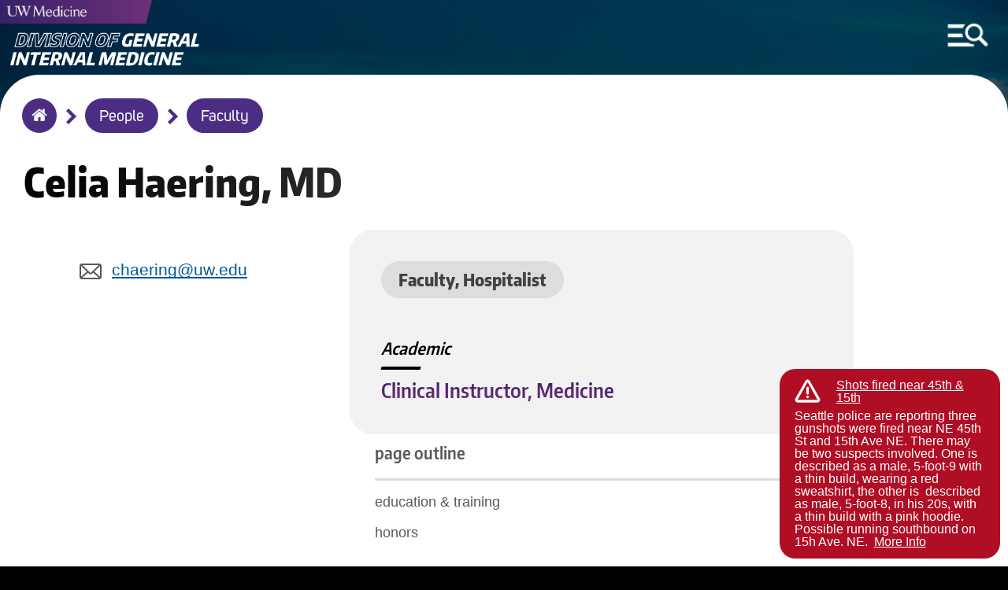

--- FILE ---
content_type: text/html; charset=UTF-8
request_url: https://gim.uw.edu/index.php/people/faculty/haering-c
body_size: 4655
content:
<!DOCTYPE html>
<html lang="en" dir="ltr">
  <head>
    <meta charset="utf-8" />
<meta name="Generator" content="Drupal 10 (https://www.drupal.org)" />
<meta name="MobileOptimized" content="width" />
<meta name="HandheldFriendly" content="true" />
<meta name="viewport" content="width=device-width, initial-scale=1.0" />
<link rel="icon" href="/sites/default/files/uw-favicon_1.png" type="image/png" />
<link rel="canonical" href="https://gim.uw.edu/index.php/people/faculty/haering-c" />
<link rel="shortlink" href="https://gim.uw.edu/index.php/node/672" />

	<meta http-equiv="X-UA-Compatible" content="IE=edge">    <title>Haering | General Internal Medicine</title>
    <link rel="stylesheet" media="all" href="/sites/default/files/css/css_ZpVxjt1jBRlC_jyYtUXl96sF1S7bqm2C6nkxzhvBcg4.css?delta=0&amp;language=en&amp;theme=round1dev&amp;include=eJwryi_NSzFMSS3TT8_JT0rM0U0uLtYpriwuSc3VT0osTtUpy0wtL9YHk3q5-SmlOakA_VkTtQ" />
<link rel="stylesheet" media="all" href="/sites/default/files/css/css_ZkqG6_FdUrzSNT8jcLEga6GxTO25kBcuL-18thCjH2k.css?delta=1&amp;language=en&amp;theme=round1dev&amp;include=eJwryi_NSzFMSS3TT8_JT0rM0U0uLtYpriwuSc3VT0osTtUpy0wtL9YHk3q5-SmlOakA_VkTtQ" />
<link rel="stylesheet" media="print" href="/sites/default/files/css/css_I3DInd1hk9Pt5TlnLepcTkH7rd7dQpQ-TCas6DRkSFc.css?delta=2&amp;language=en&amp;theme=round1dev&amp;include=eJwryi_NSzFMSS3TT8_JT0rM0U0uLtYpriwuSc3VT0osTtUpy0wtL9YHk3q5-SmlOakA_VkTtQ" />

    
  </head>
  <body>
        <a id="skip" href="#main-content" class="visually-hidden focusable" tabindex="1">
      Skip to main content
    </a>
	
		<input aria-label="MENU" id="menu-toggle" type="checkbox" tabindex="6" />
	
	
	    <noscript>
        <div id="menu-directions">
            Press Spacebar to Enter/Exit Menu
            <img src="/themes/round1dev/img/icons/arrow-white-large.png" alt="arrow icon">
        </div>
    </noscript>

		<div id="visual-menu-toggle" class="menu-h1">
		<label for="menu-toggle"> MENU </label>
		<img src="/themes/round1dev/img/icons/arrow-white-large.png" alt="arrow icon">
	</div>

	    <div aria-label="MENU" id="visual-menu-toggle-mobile">
        <img src="/themes/round1dev/img/icons/arrow-white-large.png" alt="arrow icon">
        <img src="/themes/round1dev/img/icons/mobile-menu-toggle.png" alt="hamburger menu and search icon">
    </div>
	
	
	
	
	
	
    
      <div class="dialog-off-canvas-main-canvas" data-off-canvas-main-canvas>
    	<div class="layout-container">


		<header role="banner">
			  <div>
    <div id="block-googleanalytics">
  
    
      
            <div><!-- Google tag (gtag.js) --><script async src="https://www.googletagmanager.com/gtag/js?id=G-HRMFPCXLJZ"></script><script>
  window.dataLayer = window.dataLayer || [];
  function gtag(){dataLayer.push(arguments);}
  gtag('js', new Date());

  gtag('config', 'G-HRMFPCXLJZ');
</script></div>
      
  </div>
<div id="block-uwemergencyalert">
  
    
      
            <div><script src="//www.washington.edu/static/alert.js" type="text/javascript"></script></div>
      
  </div>
<div class="views-element-container" id="block-views-block-logos-block-1">
  
    
      <div><div class="js-view-dom-id-9cc02dd930b2253350f092b827f7e55f1719dd42825da5eda9d5f084d121631e">
  
  
  

  
  
  

      <div class="views-row">

<div class="logo-left">
	<a href="/" tabindex="2">
		  <img loading="lazy" src="/sites/default/files/2022-07/gim-logoytpe.png" width="729" height="156" alt="Division of General Internal Medicine Logotype" />


	</a>
</div>


<div class="logo-center">
	<a href="https://uwmedicine.org" tabindex="3">
		  <img loading="lazy" src="/sites/default/files/2025-09/UWMedicinePrimaryVert_white_RGB.png" width="2951" height="906" alt="UW Medicine 2025 logo" />


	</a>
</div>



<div class="mobile-logos">

	<div class="logo-left">
	
					<div class="stacked-logos">
				<a id="uw-medicine-logo-mobile" href="/" tabindex="3">
					  <img loading="lazy" src="/sites/default/files/2021-05/uw-medicine-logo-mobile.png" width="806" height="125" alt="uw medicine logo" />


				</a>
				
									<a id="logo-mobile" href="/" tabindex="2">
						  <img loading="lazy" src="/sites/default/files/2022-07/gim-logoytpe.png" width="729" height="156" alt="Division of General Internal Medicine Logotype" />


					</a>
								
			</div>
				
	</div>
	
	
		
	

</div>
</div>

    

  
  

  
  
</div>
</div>

  </div>
<div class="search-block-form" data-drupal-selector="search-block-form" id="block-round1dev-search" role="search">
  
    
      <form action="/index.php/search/node" method="get" id="search-block-form" accept-charset="UTF-8">
  <div class="js-form-item form-item js-form-type-search form-item-keys js-form-item-keys form-no-label">
      <label for="edit-keys" class="visually-hidden">Search</label>
        <input title="Enter the terms you wish to search for." data-drupal-selector="edit-keys" type="search" id="edit-keys" name="keys" value="" size="15" maxlength="128" class="form-search" />

        </div>
<div data-drupal-selector="edit-actions" class="form-actions js-form-wrapper form-wrapper" id="edit-actions"><input data-drupal-selector="edit-submit" type="submit" id="edit-submit" value="Search" class="button js-form-submit form-submit"  data-drupal-selector="edit-submit" type="submit" id="edit-submit" value="Search" class="button js-form-submit form-submit" onfocus="centerScreen()" }} />
<div class="search-icon"></div></div>

</form>

  </div>
<div class="views-element-container" id="block-views-block-hero-image-block-1">
  
    
      <div><div class="js-view-dom-id-82289b6b0d333c44d71e65bba914227cc3bfb8ab79e6aa373bd077f4e2f3f948">
  
  
  

  
  
  

      <div class="views-row">


			<div id="hero-image" style="background-image: url('/sites/default/files/2021-12/mt%20rainier%202.jpg');"></div>
		
	<div class="screen-reader-hero-image">
		  <img loading="lazy" src="/sites/default/files/2021-12/mt%20rainier%202.jpg" width="1772" height="1183" alt="Mount Rainier" />


	</div>
	

</div>

    

  
  

  
  
</div>
</div>

  </div>

  </div>

				<div id="menu-region">
	<div class="search-block-form" data-drupal-selector="search-block-form-2" id="block-searchform" role="search">
  
    
      <form action="/index.php/search/node" method="get" id="search-block-form--2" accept-charset="UTF-8">
  <div class="js-form-item form-item js-form-type-search form-item-keys js-form-item-keys form-no-label">
      <label for="edit-keys--2" class="visually-hidden">Search</label>
        <input title="Enter the terms you wish to search for." data-drupal-selector="edit-keys" type="search" id="edit-keys--2" name="keys" value="" size="15" maxlength="128" class="form-search" />

        </div>
<div data-drupal-selector="edit-actions" class="form-actions js-form-wrapper form-wrapper" id="edit-actions--2"><input data-drupal-selector="edit-submit" type="submit" id="edit-submit--2" value="Search" class="button js-form-submit form-submit"  data-drupal-selector="edit-submit" type="submit" id="edit-submit--2" value="Search" class="button js-form-submit form-submit" onfocus="centerScreen()" }} />
<div class="search-icon"></div></div>

</form>

  </div>
<nav role="navigation" aria-labelledby="block-round1dev-main-menu-menu" id="block-round1dev-main-menu">
            
  <h2 class="visually-hidden" id="block-round1dev-main-menu-menu">Main navigation</h2>
  

        
              <ul class="menu">
        	        <li>
		<a href="/" class="menu-item" data-drupal-link-system-path="&lt;front&gt;">Home</a>
              </li>
    	        <li>
		<a href="/people" class="menu-item" data-drupal-link-system-path="people">People</a>
              </li>
    	        <li>
		<a href="/news" class="menu-item menu-item--collapsed" data-drupal-link-system-path="news">News</a>
              </li>
    	        <li>
		<a href="/grand-rounds" class="menu-item menu-item--collapsed" data-drupal-link-system-path="grand-rounds">Grand Rounds</a>
              </li>
    	        <li>
		<a href="/education-fellowships" class="menu-item menu-item--collapsed" data-drupal-link-system-path="node/116">Education &amp; Fellowships</a>
              </li>
    	        <li>
		<a href="/clinical-programs" class="menu-item menu-item--collapsed" data-drupal-link-system-path="node/117">Clinical Programs</a>
              </li>
    	        <li>
		<a href="/research" class="menu-item menu-item--collapsed" data-drupal-link-system-path="node/118">Research</a>
              </li>
    	        <li>
		<a href="/resources" title="Faculty Development &amp; Other Resources" class="menu-item menu-item--collapsed" data-drupal-link-system-path="node/171">Faculty &amp; Staff Resources</a>
              </li>
    	        <li>
		<a href="/contact" class="menu-item" data-drupal-link-system-path="node/640">Contact Us</a>
              </li>
    	        <li>
		<a href="/about" class="menu-item menu-item--collapsed" data-drupal-link-system-path="node/114">About Us</a>
              </li>
        </ul>
  


  </nav>
<div class="views-element-container" id="block-views-block-menu-link-block-1">
  
    
      <div><div class="js-view-dom-id-5b976a10510bf49884e11b3c6c6c5bdbc3bf05c54b884007833ba43f1b0b5afc">
  
  
  

  
  
  

      <div class="views-row">

	<a id="menu-link" href="https://give.uwmedicine.org/give/?source=DSC-122487">
		Make a Gift
	</a>
</div>

    

  
  

  
  
</div>
</div>

  </div>
<div class="views-element-container" id="block-views-block-quick-links-block-1">
  
    
      <div><div class="js-view-dom-id-1d7db580b3cd87c9bba358ce58192db70e3693ecac55afdc636133a3ee12d7cc">
  
  
  

  
  
  

      <div class="views-row">
	<h2>Quick Links</h2>



<ul class="quick-links">
			<li>
			<a href="https://wd5.myworkday.com/uw/login.htmld">Workday</a>
		</li>
				<li>
			<a href="https://hr.uw.edu">UW HR Resources</a>
		</li>
				<li>
			<a href="https://uwnetid.sharepoint.com/sites/dom_intranet">DOM Intranet</a>
		</li>
				<li>
			<a href="https://domcloud1.medconnection.org/GIM">GIM Intranet</a>
		</li>
				
</ul>
</div>

    

  
  

  
  
</div>
</div>

  </div>
<div class="views-element-container" id="block-views-block-socials-menu-block-1">
  
      <h2>Socials</h2>
    
      <div><div class="js-view-dom-id-635f1843c2d5644a3dae5247a8d2d273058279653aa3dd786714d0ef1ec2122d">
  
  
  

  
  
  

      <div class="views-row"><ul class="socials-menu">
			<li>
			<a href="https://twitter.com/UW_DGIM" onfocus="toggleMenu()">
				Twitter
			</a>
		</li>
		
			<li>
			<a href="https://www.instagram.com/uwdeptmedicine/" onfocus="toggleMenu()">
				Instagram
			</a>
		</li>
		
			<li>
			<a href="https://www.facebook.com/UWDeptMedicine" onfocus="toggleMenu()">
				Facebook
			</a>
		</li>
		
			<li>
			<a href="https://www.youtube.com/user/UWDeptMedicine" onfocus="toggleMenu()">
				YouTube
			</a>
		</li>
		
		
		
</ul></div>

    

  
  

  
  
</div>
</div>

  </div>

	</div>

			
		</header>


		<div id="breadcrumbs-region">
	<div id="block-round1dev-breadcrumbs">
  
    
      	<nav role="navigation" aria-labelledby="system-breadcrumb">
		<h2 id="system-breadcrumb" class="visually-hidden">Breadcrumb</h2>
		<ol id="breadcrumbs">
							<li >
											<img class="breadcrumb-arrow" src="/themes/round1dev/img/icons/arrow-purple.png" alt="arrow">
						<a href="/" onfocus="centerScreen()">Home</a>
									</li>
							<li >
											<img class="breadcrumb-arrow" src="/themes/round1dev/img/icons/arrow-purple.png" alt="arrow">
						<a href="/people" onfocus="centerScreen()">People</a>
									</li>
							<li >
											<img class="breadcrumb-arrow" src="/themes/round1dev/img/icons/arrow-purple.png" alt="arrow">
						<a href="/people/faculty" onfocus="centerScreen()">Faculty</a>
									</li>
					</ol>
	</nav>

  </div>

	</div>

	
	


	<main role="main">
		<a id="main-content" tabindex="-1"></a>
		

		<div class="layout-content">
			
							<div id="content">
	<div id="block-round1dev-content">
  
    
      
<article data-history-node-id="672" class="node node--type-person node--view-mode-full" data-history-node-id="672" class="node node--type-person node--view-mode-full">

	
		

		
		<div id="unpublished">
		<div>This is unpublished</div>
	</div>

	<div class="person">
  
  		<h1>
			
            <div>Celia</div>
      <span>Haering</span>

      <div>
              <div>MD</div>
          </div>
  
		</h1>

		<div class="sidebar">
						<div class="contacts">
				
            <div><p>&nbsp;</p>
<div class="email">
<p><a href="mailto:chaering@uw.edu">chaering@uw.edu</a></p>
</div>
</div>
      
			</div>
		</div>

		<div class="mainbar">
			<div class="person-intro">
													<div class="category">
						
      <div>
              <div>Faculty</div>
              <div>Hospitalist</div>
          </div>
  
					</div>
								<div id="pin">Pinned</div>
									<div class="titles">
						
  <div>
    <div>Academic</div>
          <div>
              <div>Clinical Instructor, Medicine</div>
              </div>
      </div>

					</div>
															</div>

			<div class="center-body-container">
				
            <div><h2>EDUCATION &amp; TRAINING</h2>

<ul>
	<li>MD, University of California San Francisco, San Francisco, CA (2016–2020)</li>
	<li>Residency&nbsp;in Internal Medicine, University of Washington, Seattle, WA (2020–2023)</li>
</ul>

<h2>honors</h2>

<ul>
	<li>Resident Excellence in Teaching Award, University of Washington (2022)</li>
	<li>CDC-Hubert Global Health Award, Centers for Disease Control Foundation (2020)</li>
</ul></div>
      
			</div>
		</div>



		
	</div>
  

</article>


  </div>

	</div>

		</div>
				
					<div id="status-messages-region" role="complementary">
				  <div>
    <div data-drupal-messages-fallback class="hidden"></div>

  </div>

			</div>
		
	</main>

			<footer role="contentinfo">
			  <div>
    <div class="views-element-container" id="block-views-block-footer-block-1">
  
    
      <div><div class="js-view-dom-id-32cf3137a3186b5e9b9967f3754483f8725c34c45d044772287104bcf9f84674">
  
  
  

  
  
  

      <div class="views-row">


<ul id="footer-socials">
	<li>
		<a href="https://twitter.com/UW_DGIM">
			  <img loading="lazy" src="/sites/default/files/2023-08/social-icon-x-black.png" width="29" height="29" alt="X icon" />


		</a>
	</li>
	<li>
		<a href="https://www.instagram.com/uwdeptmedicine/">
			  <img loading="lazy" src="/sites/default/files/2020-09/social-icon-instagram-black_1.png" width="29" height="29" alt="Instagram icon" />


		</a>
	</li>
			<li>
			<a href="https://www.facebook.com/UWDeptMedicine">
				  <img loading="lazy" src="/sites/default/files/2020-09/social-icon-facebook-black_1.png" width="29" height="29" alt="Facebook icon" />


			</a>
		</li>
				<li>
			<a href="https://www.youtube.com/user/UWDeptMedicine">
				  <img loading="lazy" src="/sites/default/files/2020-09/social-icon-youtube-black_1.png" width="29" height="29" alt="YouTube icon" />


			</a>
		</li>
			</ul>



	<a id="footer-logo" href="https://uw.edu">
		  <img loading="lazy" src="/sites/default/files/2020-10/be-boundless-icon-black_0.png" width="237" height="56" alt="be boundless logo" />


	</a>



<ul id="footer-links">
	<li>
		<a href="http://www.washington.edu/jobs">Jobs</a>
	</li>
	<li>
		<a href="https://www.washington.edu/online/privacy">Privacy Policy</a>
	</li>
			<li>
			<a href="https://www.washington.edu/online/terms">Terms of Use</a>
		</li>
				<li>
			<a href="https://www.washington.edu/accessibility/">Accessibility</a>
		</li>
			<li id="last">
		<a href="/user/login">
			&copy;2026 University of Washington
		</a>
	</li>
</ul>
</div>

    

  
  

  
  
</div>
</div>

  </div>

  </div>

		</footer>
	
</div>
  </div>

    
    <script src="/sites/default/files/js/js_dfmEcIuVBlxxBrBBwfzT9yensfpzNmEYPcF7gE9DUJg.js?scope=footer&amp;delta=0&amp;language=en&amp;theme=round1dev&amp;include=eJwryi_NSzFMSS3TT8_JT0rM0U0uLgYAUZYHrw"></script>

  </body>
</html>

--- FILE ---
content_type: text/css
request_url: https://www.washington.edu/static/UW-Alert-Banner/uwalert.css
body_size: 2412
content:
/************************************************
*  New Alert                    *
************************************************/

#uwalert-alert-inner {
  width: 1100px;
  margin: 0 auto;
  padding: 5px 0 15px;
}
#uwalert-alert-header, #uwalert-alert-message p {
  color: white;
  padding: 5px 100px 0 200px;
  margin: 0;
}
#uwalert-alert-header {
  font-size: 18px;
}
#uwalert-alert-message p {
  font-size: 13px;
  line-height: 15px;
}
#uwalert-alert-message a { color: #FDE048; }

#uwalert-alert-inner.uwalert-red      { background: url('//www.washington.edu/static/alert_logo_red.jpg') no-repeat 0 -38px; }
#alert-mini.uwalert-red  { background: url('//www.washington.edu/static/alert_logo_red.jpg') no-repeat 16% 14% #C61029; background-size: 18%; }
#uwalert-alert-message.uwalert-red         { background-color: #C61029;}

#uwalert-alert-inner.uwalert-steel     { background: url('//www.washington.edu/static/alert_logo_steel.jpg') no-repeat 0 -38px; }
#alert-mini.uwalert-steel { background: url('//www.washington.edu/static/alert_logo_steel.jpg') no-repeat 16% 14% #597286; background-size: 18%; }
#uwalert-alert-message.uwalert-steel       { background-color: #597286; }

#uwalert-alert-inner.uwalert-orange     { background: url('//www.washington.edu/static/alert_logo_orange.jpg') no-repeat 0 -38px; }
#alert-mini.uwalert-orange { background: url('//www.washington.edu/static/alert_logo_orange.jpg') no-repeat 16% 14% #ec7330; background-size: 18%; }
#uwalert-alert-message.uwalert-orange       { background-color: #ec7330;}


/* Widescreen */
@media (min-width: 768px) {  

  #uwalert-alert-inner {
    width: 1100px;
  }
  #alert-mini {
    position: fixed;
    display:none;
    top: 0;
    right: 0;
    left: 0;
    text-align:center;
    z-index: 1;
    color: #fff;
    padding: 40px 0 10px 0; 
  }

}
/* Normal Desktop */
@media (max-width: 979px) and (min-width: 768px) {

  #uwalert-alert-header, #uwalert-alert-message p {
    color: white;
    margin: 0;
  }
  #uwalert-alert-inner {
    width: 768px;
  }
}

/* Mobile */
@media (max-width: 767px) {  
  
  #uwalert-alert-message{
    position: relative;
    z-index: 1;
  }
  #uwalert-alert-inner {
    width: 100%;
    padding-top: 65px;
  }
  #uwalert-alert-header, #uwalert-alert-message p {
    color: white;
    margin: 0;
    border: none;
  }
  #uwalert-alert-header {
    line-height: 18px;
  }
  #uwalert-alert-header, #uwalert-alert-message p {
    padding: 5px 20px 0 20px;
  }

}


--- FILE ---
content_type: application/javascript
request_url: https://www.washington.edu/static/UW-Alert-Banner/alert/?c=displayAlert&test=false
body_size: 4030
content:
displayAlert({"found":1,"posts":[{"ID":4388,"site_ID":32036637,"author":{"ID":150181432,"login":"","email":false,"name":"","first_name":"","last_name":"","nice_name":"","URL":"","avatar_URL":"https:\/\/0.gravatar.com\/avatar\/?s=96&d=identicon&r=G","profile_URL":"https:\/\/gravatar.com\/d41d8cd98f00b204e9800998ecf8427e","ip_address":false},"date":"2026-01-21T23:07:10-08:00","modified":"2026-01-21T23:16:36-08:00","title":"Shots fired near 45th &amp; 15th","URL":"https:\/\/emergency.uw.edu\/2026\/01\/21\/shots-fired-near-45th-15th\/","short_URL":"https:\/\/wp.me\/p2aqbX-18M","content":"\n<p><strong>UPDATED at 11:16 p.m.: <\/strong>Report of additional gunshots fired in the 4500 block of 18th Ave. NE. It is unclear at this time if these incidents are related.<\/p>\n\n\n\n<p><strong>ORIGINAL POST: <\/strong>Seattle police are reporting three gunshots were fired near NE 45th St and 15th Ave NE. There may be two suspects involved. One is described as a male, 5-foot-9 with a thin build, wearing a red sweatshirt, the other is\u00a0 described as male, 5-foot-8, in his 20s, with a thin build with a pink hoodie. Possible running southbound on 15th Ave. NE.\u00a0<\/p>\n\n\n\n<p>The shots may have been directed toward an unhoused person. There is no report on any injuries that may have been sustained. <\/p>\n\n\n\n<p>More information will be provided here as it becomes available.<\/p>\n","excerpt":"<p>Seattle police are reporting three gunshots were fired near NE 45th St and 15th Ave NE. There may be two suspects involved. One is described as a male, 5-foot-9 with a thin build, wearing a red sweatshirt, the other is\u00a0 described as male, 5-foot-8, in his 20s, with a thin build with a pink hoodie. Possible running southbound on 15h Ave. NE.\u00a0<\/p>\n","slug":"shots-fired-near-45th-15th","guid":"https:\/\/emergency.uw.edu\/?p=4388","status":"publish","sticky":false,"password":"","parent":false,"type":"post","comments_open":false,"pings_open":false,"likes_enabled":false,"sharing_enabled":true,"comment_count":0,"like_count":0,"i_like":false,"is_reblogged":false,"is_following":false,"global_ID":"95a051288355c3ce36fdcfae3a064eb9","featured_image":"","post_thumbnail":null,"format":"standard","geo":false,"menu_order":0,"publicize_URLs":[],"tags":{},"categories":{"Activate Banner":{"ID":107400279,"name":"Activate Banner","slug":"activate-banner","description":"","post_count":0,"feed_url":"https:\/\/emergency.uw.edu\/?taxonomy=category&term=activate-banner\/feed\/","parent":0,"meta":{"links":{"self":"https:\/\/public-api.wordpress.com\/rest\/v1\/sites\/32036637\/categories\/slug:activate-banner","help":"https:\/\/public-api.wordpress.com\/rest\/v1\/sites\/32036637\/categories\/slug:activate-banner\/help","site":"https:\/\/public-api.wordpress.com\/rest\/v1\/sites\/32036637"}}},"Orange Alert":{"ID":1884826,"name":"Orange Alert","slug":"orange-alert","description":"Important","post_count":0,"feed_url":"https:\/\/emergency.uw.edu\/?taxonomy=category&term=orange-alert\/feed\/","parent":107400279,"meta":{"links":{"self":"https:\/\/public-api.wordpress.com\/rest\/v1\/sites\/32036637\/categories\/slug:orange-alert","help":"https:\/\/public-api.wordpress.com\/rest\/v1\/sites\/32036637\/categories\/slug:orange-alert\/help","site":"https:\/\/public-api.wordpress.com\/rest\/v1\/sites\/32036637"}}}},"attachments":{},"metadata":false,"meta":{"links":{"self":"https:\/\/public-api.wordpress.com\/rest\/v1\/sites\/32036637\/posts\/4388","help":"https:\/\/public-api.wordpress.com\/rest\/v1\/sites\/32036637\/posts\/4388\/help","site":"https:\/\/public-api.wordpress.com\/rest\/v1\/sites\/32036637","replies":"https:\/\/public-api.wordpress.com\/rest\/v1\/sites\/32036637\/posts\/4388\/replies\/","likes":"https:\/\/public-api.wordpress.com\/rest\/v1\/sites\/32036637\/posts\/4388\/likes\/"}},"current_user_can":{"publish_post":false,"delete_post":false,"edit_post":false},"capabilities":{"publish_post":false,"delete_post":false,"edit_post":false}}],"cache_state":"stale","cache_age":"0 minute(s), 20 second(s) old"})